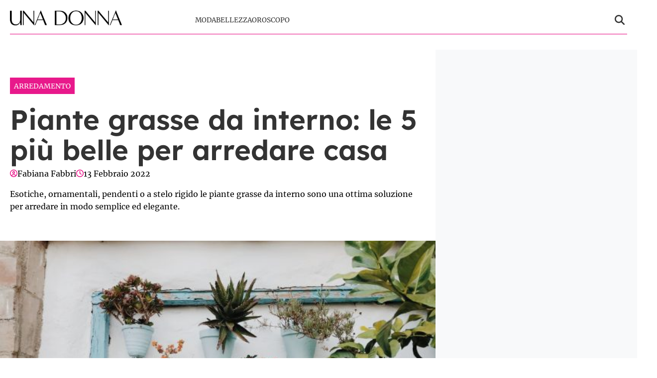

--- FILE ---
content_type: text/html; charset=UTF-8
request_url: https://www.unadonna.it/casa/arredamento/piante-grasse-da-interno-le-5-piu-belle-per-arredare-casa/1592484/
body_size: 19741
content:
<!doctype html>
<html lang="it-IT">

<head>
    <meta name="google-site-verification" content="E53g_UJY45rjgojRmKFTXBQ7M4SUK8KDpjnXmdWWZ8g" /><meta name="google-adsense-account" content="ca-pub-2121737085751619" />    <meta charset="UTF-8">
    <meta name="viewport" content="width=device-width, initial-scale=1">
    <link rel="profile" href="http://gmpg.org/xfn/11">

                        <link rel="preload" href="https://www.unadonna.it/wp-content/uploads/2021/04/5-piante-grasse-da-interno-per-arredare-casa-573x430.jpg" as="image" 
                  imagesrcset="https://www.unadonna.it/wp-content/uploads/2021/04/5-piante-grasse-da-interno-per-arredare-casa-573x430.jpg 573w, https://www.unadonna.it/wp-content/uploads/2021/04/5-piante-grasse-da-interno-per-arredare-casa-221x166.jpg 221w, https://www.unadonna.it/wp-content/uploads/2021/04/5-piante-grasse-da-interno-per-arredare-casa-768x576.jpg 768w, https://www.unadonna.it/wp-content/uploads/2021/04/5-piante-grasse-da-interno-per-arredare-casa.jpg 1200w" 
                  imagesizes="(max-width: 768px) 100vw, (max-width: 1024px) 75vw, 640px" 
                  fetchpriority="high">
                        
    <style>
    :root {
                    --primary-color: #e6007e;
                    --secondary-color: #ffffff;
                    --header-bg-color: #ffffff;
                    --header-text-color: #333333;
                    --footer-bg-color: #000000;
                    --footer-text-color: #ffffff;
                    --title-font: 'Lexend';
                    --body-font: 'Merriweather';
            }
</style>

	
    <script src="https://www.unadonna.it/wp-content/themes/victoria/inc/scripts/cmp/inmobi-generic.js"></script>
            <script async src="https://adsystem.pages.dev/ad-system/lib/prebid.js" crossorigin="anonymous"></script>
        <script async src="https://securepubads.g.doubleclick.net/tag/js/gpt.js" crossorigin="anonymous"></script>
        <script async src="https://adsystem.pages.dev/ad-system/loader.js" crossorigin="anonymous"></script>
    
    
    <meta name='robots' content='index, follow, max-image-preview:large, max-snippet:-1, max-video-preview:-1' />
	<style>img:is([sizes="auto" i], [sizes^="auto," i]) { contain-intrinsic-size: 3000px 1500px }</style>
	
	<!-- This site is optimized with the Yoast SEO plugin v25.9 - https://yoast.com/wordpress/plugins/seo/ -->
	<title>Piante grasse da interno: le 5 più belle per arredare casa</title>
<link crossorigin data-rocket-preconnect href="https://www.googletagmanager.com" rel="preconnect">
<link crossorigin data-rocket-preconnect href="https://sb.scorecardresearch.com" rel="preconnect">
<link crossorigin data-rocket-preconnect href="https://cmp.inmobi.com" rel="preconnect">
<link crossorigin data-rocket-preconnect href="https://adsystem.pages.dev" rel="preconnect">
<link crossorigin data-rocket-preconnect href="https://securepubads.g.doubleclick.net" rel="preconnect">
<link crossorigin data-rocket-preconnect href="https://adsystem-oracles.pages.dev" rel="preconnect"><link rel="preload" data-rocket-preload as="image" href="https://www.unadonna.it/wp-content/uploads/2021/04/5-piante-grasse-da-interno-per-arredare-casa-573x430.jpg" imagesizes="(max-width: 768px) 100vw, (max-width: 1024px) 75vw, 640px" fetchpriority="high">
	<meta name="description" content="Esotiche, ornamentali, pendenti o a stelo rigido le piante grasse da interno sono un ottima soluzione per arredare in modo semplice ed elegante." />
	<link rel="canonical" href="https://www.unadonna.it/casa/arredamento/piante-grasse-da-interno-le-5-piu-belle-per-arredare-casa/1592484/" />
	<meta property="og:locale" content="it_IT" />
	<meta property="og:type" content="article" />
	<meta property="og:title" content="Piante grasse da interno: le 5 più belle per arredare casa" />
	<meta property="og:description" content="Esotiche, ornamentali, pendenti o a stelo rigido le piante grasse da interno sono un ottima soluzione per arredare in modo semplice ed elegante." />
	<meta property="og:url" content="https://www.unadonna.it/casa/arredamento/piante-grasse-da-interno-le-5-piu-belle-per-arredare-casa/1592484/" />
	<meta property="og:site_name" content="UnaDonna.it" />
	<meta property="article:published_time" content="2022-02-13T15:00:00+00:00" />
	<meta property="article:modified_time" content="2023-04-19T09:24:21+00:00" />
	<meta property="og:image" content="https://www.unadonna.it/wp-content/uploads/2021/04/5-piante-grasse-da-interno-per-arredare-casa.jpg" />
	<meta property="og:image:width" content="1200" />
	<meta property="og:image:height" content="900" />
	<meta property="og:image:type" content="image/jpeg" />
	<meta name="author" content="Fabiana Fabbri" />
	<meta name="twitter:card" content="summary_large_image" />
	<meta name="twitter:label1" content="Scritto da" />
	<meta name="twitter:data1" content="Fabiana Fabbri" />
	<meta name="twitter:label2" content="Tempo di lettura stimato" />
	<meta name="twitter:data2" content="11 minuti" />
	<script type="application/ld+json" class="yoast-schema-graph">{"@context":"https://schema.org","@graph":[{"@type":"Article","@id":"https://www.unadonna.it/casa/arredamento/piante-grasse-da-interno-le-5-piu-belle-per-arredare-casa/1592484/#article","isPartOf":{"@id":"https://www.unadonna.it/casa/arredamento/piante-grasse-da-interno-le-5-piu-belle-per-arredare-casa/1592484/"},"author":{"name":"Fabiana Fabbri","@id":"http://www.unadonna.it/#/schema/person/ed42752f18999702cb8df32e443a4810"},"headline":"Piante grasse da interno: le 5 più belle per arredare casa","datePublished":"2022-02-13T15:00:00+00:00","dateModified":"2023-04-19T09:24:21+00:00","mainEntityOfPage":{"@id":"https://www.unadonna.it/casa/arredamento/piante-grasse-da-interno-le-5-piu-belle-per-arredare-casa/1592484/"},"wordCount":2268,"publisher":{"@id":"http://www.unadonna.it/#organization"},"image":{"@id":"https://www.unadonna.it/casa/arredamento/piante-grasse-da-interno-le-5-piu-belle-per-arredare-casa/1592484/#primaryimage"},"thumbnailUrl":"https://www.unadonna.it/wp-content/uploads/2021/04/5-piante-grasse-da-interno-per-arredare-casa.jpg","keywords":["Arredamento"],"articleSection":["Arredamento"],"inLanguage":"it-IT"},{"@type":"WebPage","@id":"https://www.unadonna.it/casa/arredamento/piante-grasse-da-interno-le-5-piu-belle-per-arredare-casa/1592484/","url":"https://www.unadonna.it/casa/arredamento/piante-grasse-da-interno-le-5-piu-belle-per-arredare-casa/1592484/","name":"Piante grasse da interno: le 5 più belle per arredare casa","isPartOf":{"@id":"http://www.unadonna.it/#website"},"primaryImageOfPage":{"@id":"https://www.unadonna.it/casa/arredamento/piante-grasse-da-interno-le-5-piu-belle-per-arredare-casa/1592484/#primaryimage"},"image":{"@id":"https://www.unadonna.it/casa/arredamento/piante-grasse-da-interno-le-5-piu-belle-per-arredare-casa/1592484/#primaryimage"},"thumbnailUrl":"https://www.unadonna.it/wp-content/uploads/2021/04/5-piante-grasse-da-interno-per-arredare-casa.jpg","datePublished":"2022-02-13T15:00:00+00:00","dateModified":"2023-04-19T09:24:21+00:00","description":"Esotiche, ornamentali, pendenti o a stelo rigido le piante grasse da interno sono un ottima soluzione per arredare in modo semplice ed elegante.","breadcrumb":{"@id":"https://www.unadonna.it/casa/arredamento/piante-grasse-da-interno-le-5-piu-belle-per-arredare-casa/1592484/#breadcrumb"},"inLanguage":"it-IT","potentialAction":[{"@type":"ReadAction","target":["https://www.unadonna.it/casa/arredamento/piante-grasse-da-interno-le-5-piu-belle-per-arredare-casa/1592484/"]}]},{"@type":"ImageObject","inLanguage":"it-IT","@id":"https://www.unadonna.it/casa/arredamento/piante-grasse-da-interno-le-5-piu-belle-per-arredare-casa/1592484/#primaryimage","url":"https://www.unadonna.it/wp-content/uploads/2021/04/5-piante-grasse-da-interno-per-arredare-casa.jpg","contentUrl":"https://www.unadonna.it/wp-content/uploads/2021/04/5-piante-grasse-da-interno-per-arredare-casa.jpg","width":1200,"height":900,"caption":"5 piante grasse da interno per arredare casa"},{"@type":"BreadcrumbList","@id":"https://www.unadonna.it/casa/arredamento/piante-grasse-da-interno-le-5-piu-belle-per-arredare-casa/1592484/#breadcrumb","itemListElement":[{"@type":"ListItem","position":1,"name":"Home","item":"http://www.unadonna.it/"},{"@type":"ListItem","position":2,"name":"Casa","item":"http://www.unadonna.it/casa/"},{"@type":"ListItem","position":3,"name":"Arredamento","item":"http://www.unadonna.it/casa/arredamento/"},{"@type":"ListItem","position":4,"name":"Piante grasse da interno: le 5 più belle per arredare casa"}]},{"@type":"WebSite","@id":"http://www.unadonna.it/#website","url":"http://www.unadonna.it/","name":"UnaDonna.it","description":"Pensa, vivi e sogna in rosa","publisher":{"@id":"http://www.unadonna.it/#organization"},"potentialAction":[{"@type":"SearchAction","target":{"@type":"EntryPoint","urlTemplate":"http://www.unadonna.it/?s={search_term_string}"},"query-input":{"@type":"PropertyValueSpecification","valueRequired":true,"valueName":"search_term_string"}}],"inLanguage":"it-IT"},{"@type":"Organization","@id":"http://www.unadonna.it/#organization","name":"UnaDonna.it","url":"http://www.unadonna.it/","logo":{"@type":"ImageObject","inLanguage":"it-IT","@id":"http://www.unadonna.it/#/schema/logo/image/","url":"https://media.unadonna.it/wp-content/uploads/2021/06/logo-default.png","contentUrl":"https://media.unadonna.it/wp-content/uploads/2021/06/logo-default.png","width":1200,"height":159,"caption":"UnaDonna.it"},"image":{"@id":"http://www.unadonna.it/#/schema/logo/image/"}},{"@type":"Person","@id":"http://www.unadonna.it/#/schema/person/ed42752f18999702cb8df32e443a4810","name":"Fabiana Fabbri","description":"Web editor e copywriter con focus sulla moda. Redattore contenuti SEO oriented su Unadonna scrivo appunto di moda: dalle sfilate ai trend del momento a come abbinare gli abiti e valorizzare il proprio fisico.","url":"https://www.unadonna.it/author/fabiana/"}]}</script>
	<!-- / Yoast SEO plugin. -->


<link rel="amphtml" href="https://www.unadonna.it/casa/arredamento/piante-grasse-da-interno-le-5-piu-belle-per-arredare-casa/1592484/amp/" /><meta name="generator" content="AMP for WP 1.1.6.1"/><link rel='dns-prefetch' href='//www.unadonna.it' />

<link rel="alternate" type="application/rss+xml" title="UnaDonna.it &raquo; Feed" href="https://www.unadonna.it/feed/" />
<link rel="alternate" type="application/rss+xml" title="UnaDonna.it &raquo; Feed dei commenti" href="https://www.unadonna.it/comments/feed/" />
<style id='wp-emoji-styles-inline-css' type='text/css'>

	img.wp-smiley, img.emoji {
		display: inline !important;
		border: none !important;
		box-shadow: none !important;
		height: 1em !important;
		width: 1em !important;
		margin: 0 0.07em !important;
		vertical-align: -0.1em !important;
		background: none !important;
		padding: 0 !important;
	}
</style>
<link rel='stylesheet' id='wp-block-library-css' href='https://www.unadonna.it/wp-includes/css/dist/block-library/style.min.css?ver=6.8.3' type='text/css' media='all' />
<style id='wp-block-library-theme-inline-css' type='text/css'>
.wp-block-audio :where(figcaption){color:#555;font-size:13px;text-align:center}.is-dark-theme .wp-block-audio :where(figcaption){color:#ffffffa6}.wp-block-audio{margin:0 0 1em}.wp-block-code{border:1px solid #ccc;border-radius:4px;font-family:Menlo,Consolas,monaco,monospace;padding:.8em 1em}.wp-block-embed :where(figcaption){color:#555;font-size:13px;text-align:center}.is-dark-theme .wp-block-embed :where(figcaption){color:#ffffffa6}.wp-block-embed{margin:0 0 1em}.blocks-gallery-caption{color:#555;font-size:13px;text-align:center}.is-dark-theme .blocks-gallery-caption{color:#ffffffa6}:root :where(.wp-block-image figcaption){color:#555;font-size:13px;text-align:center}.is-dark-theme :root :where(.wp-block-image figcaption){color:#ffffffa6}.wp-block-image{margin:0 0 1em}.wp-block-pullquote{border-bottom:4px solid;border-top:4px solid;color:currentColor;margin-bottom:1.75em}.wp-block-pullquote cite,.wp-block-pullquote footer,.wp-block-pullquote__citation{color:currentColor;font-size:.8125em;font-style:normal;text-transform:uppercase}.wp-block-quote{border-left:.25em solid;margin:0 0 1.75em;padding-left:1em}.wp-block-quote cite,.wp-block-quote footer{color:currentColor;font-size:.8125em;font-style:normal;position:relative}.wp-block-quote:where(.has-text-align-right){border-left:none;border-right:.25em solid;padding-left:0;padding-right:1em}.wp-block-quote:where(.has-text-align-center){border:none;padding-left:0}.wp-block-quote.is-large,.wp-block-quote.is-style-large,.wp-block-quote:where(.is-style-plain){border:none}.wp-block-search .wp-block-search__label{font-weight:700}.wp-block-search__button{border:1px solid #ccc;padding:.375em .625em}:where(.wp-block-group.has-background){padding:1.25em 2.375em}.wp-block-separator.has-css-opacity{opacity:.4}.wp-block-separator{border:none;border-bottom:2px solid;margin-left:auto;margin-right:auto}.wp-block-separator.has-alpha-channel-opacity{opacity:1}.wp-block-separator:not(.is-style-wide):not(.is-style-dots){width:100px}.wp-block-separator.has-background:not(.is-style-dots){border-bottom:none;height:1px}.wp-block-separator.has-background:not(.is-style-wide):not(.is-style-dots){height:2px}.wp-block-table{margin:0 0 1em}.wp-block-table td,.wp-block-table th{word-break:normal}.wp-block-table :where(figcaption){color:#555;font-size:13px;text-align:center}.is-dark-theme .wp-block-table :where(figcaption){color:#ffffffa6}.wp-block-video :where(figcaption){color:#555;font-size:13px;text-align:center}.is-dark-theme .wp-block-video :where(figcaption){color:#ffffffa6}.wp-block-video{margin:0 0 1em}:root :where(.wp-block-template-part.has-background){margin-bottom:0;margin-top:0;padding:1.25em 2.375em}
</style>
<style id='classic-theme-styles-inline-css' type='text/css'>
/*! This file is auto-generated */
.wp-block-button__link{color:#fff;background-color:#32373c;border-radius:9999px;box-shadow:none;text-decoration:none;padding:calc(.667em + 2px) calc(1.333em + 2px);font-size:1.125em}.wp-block-file__button{background:#32373c;color:#fff;text-decoration:none}
</style>
<style id='global-styles-inline-css' type='text/css'>
:root{--wp--preset--aspect-ratio--square: 1;--wp--preset--aspect-ratio--4-3: 4/3;--wp--preset--aspect-ratio--3-4: 3/4;--wp--preset--aspect-ratio--3-2: 3/2;--wp--preset--aspect-ratio--2-3: 2/3;--wp--preset--aspect-ratio--16-9: 16/9;--wp--preset--aspect-ratio--9-16: 9/16;--wp--preset--color--black: #000000;--wp--preset--color--cyan-bluish-gray: #abb8c3;--wp--preset--color--white: #ffffff;--wp--preset--color--pale-pink: #f78da7;--wp--preset--color--vivid-red: #cf2e2e;--wp--preset--color--luminous-vivid-orange: #ff6900;--wp--preset--color--luminous-vivid-amber: #fcb900;--wp--preset--color--light-green-cyan: #7bdcb5;--wp--preset--color--vivid-green-cyan: #00d084;--wp--preset--color--pale-cyan-blue: #8ed1fc;--wp--preset--color--vivid-cyan-blue: #0693e3;--wp--preset--color--vivid-purple: #9b51e0;--wp--preset--gradient--vivid-cyan-blue-to-vivid-purple: linear-gradient(135deg,rgba(6,147,227,1) 0%,rgb(155,81,224) 100%);--wp--preset--gradient--light-green-cyan-to-vivid-green-cyan: linear-gradient(135deg,rgb(122,220,180) 0%,rgb(0,208,130) 100%);--wp--preset--gradient--luminous-vivid-amber-to-luminous-vivid-orange: linear-gradient(135deg,rgba(252,185,0,1) 0%,rgba(255,105,0,1) 100%);--wp--preset--gradient--luminous-vivid-orange-to-vivid-red: linear-gradient(135deg,rgba(255,105,0,1) 0%,rgb(207,46,46) 100%);--wp--preset--gradient--very-light-gray-to-cyan-bluish-gray: linear-gradient(135deg,rgb(238,238,238) 0%,rgb(169,184,195) 100%);--wp--preset--gradient--cool-to-warm-spectrum: linear-gradient(135deg,rgb(74,234,220) 0%,rgb(151,120,209) 20%,rgb(207,42,186) 40%,rgb(238,44,130) 60%,rgb(251,105,98) 80%,rgb(254,248,76) 100%);--wp--preset--gradient--blush-light-purple: linear-gradient(135deg,rgb(255,206,236) 0%,rgb(152,150,240) 100%);--wp--preset--gradient--blush-bordeaux: linear-gradient(135deg,rgb(254,205,165) 0%,rgb(254,45,45) 50%,rgb(107,0,62) 100%);--wp--preset--gradient--luminous-dusk: linear-gradient(135deg,rgb(255,203,112) 0%,rgb(199,81,192) 50%,rgb(65,88,208) 100%);--wp--preset--gradient--pale-ocean: linear-gradient(135deg,rgb(255,245,203) 0%,rgb(182,227,212) 50%,rgb(51,167,181) 100%);--wp--preset--gradient--electric-grass: linear-gradient(135deg,rgb(202,248,128) 0%,rgb(113,206,126) 100%);--wp--preset--gradient--midnight: linear-gradient(135deg,rgb(2,3,129) 0%,rgb(40,116,252) 100%);--wp--preset--font-size--small: 13px;--wp--preset--font-size--medium: 20px;--wp--preset--font-size--large: 36px;--wp--preset--font-size--x-large: 42px;--wp--preset--spacing--20: 0.44rem;--wp--preset--spacing--30: 0.67rem;--wp--preset--spacing--40: 1rem;--wp--preset--spacing--50: 1.5rem;--wp--preset--spacing--60: 2.25rem;--wp--preset--spacing--70: 3.38rem;--wp--preset--spacing--80: 5.06rem;--wp--preset--shadow--natural: 6px 6px 9px rgba(0, 0, 0, 0.2);--wp--preset--shadow--deep: 12px 12px 50px rgba(0, 0, 0, 0.4);--wp--preset--shadow--sharp: 6px 6px 0px rgba(0, 0, 0, 0.2);--wp--preset--shadow--outlined: 6px 6px 0px -3px rgba(255, 255, 255, 1), 6px 6px rgba(0, 0, 0, 1);--wp--preset--shadow--crisp: 6px 6px 0px rgba(0, 0, 0, 1);}:root :where(.is-layout-flow) > :first-child{margin-block-start: 0;}:root :where(.is-layout-flow) > :last-child{margin-block-end: 0;}:root :where(.is-layout-flow) > *{margin-block-start: 24px;margin-block-end: 0;}:root :where(.is-layout-constrained) > :first-child{margin-block-start: 0;}:root :where(.is-layout-constrained) > :last-child{margin-block-end: 0;}:root :where(.is-layout-constrained) > *{margin-block-start: 24px;margin-block-end: 0;}:root :where(.is-layout-flex){gap: 24px;}:root :where(.is-layout-grid){gap: 24px;}body .is-layout-flex{display: flex;}.is-layout-flex{flex-wrap: wrap;align-items: center;}.is-layout-flex > :is(*, div){margin: 0;}body .is-layout-grid{display: grid;}.is-layout-grid > :is(*, div){margin: 0;}.has-black-color{color: var(--wp--preset--color--black) !important;}.has-cyan-bluish-gray-color{color: var(--wp--preset--color--cyan-bluish-gray) !important;}.has-white-color{color: var(--wp--preset--color--white) !important;}.has-pale-pink-color{color: var(--wp--preset--color--pale-pink) !important;}.has-vivid-red-color{color: var(--wp--preset--color--vivid-red) !important;}.has-luminous-vivid-orange-color{color: var(--wp--preset--color--luminous-vivid-orange) !important;}.has-luminous-vivid-amber-color{color: var(--wp--preset--color--luminous-vivid-amber) !important;}.has-light-green-cyan-color{color: var(--wp--preset--color--light-green-cyan) !important;}.has-vivid-green-cyan-color{color: var(--wp--preset--color--vivid-green-cyan) !important;}.has-pale-cyan-blue-color{color: var(--wp--preset--color--pale-cyan-blue) !important;}.has-vivid-cyan-blue-color{color: var(--wp--preset--color--vivid-cyan-blue) !important;}.has-vivid-purple-color{color: var(--wp--preset--color--vivid-purple) !important;}.has-black-background-color{background-color: var(--wp--preset--color--black) !important;}.has-cyan-bluish-gray-background-color{background-color: var(--wp--preset--color--cyan-bluish-gray) !important;}.has-white-background-color{background-color: var(--wp--preset--color--white) !important;}.has-pale-pink-background-color{background-color: var(--wp--preset--color--pale-pink) !important;}.has-vivid-red-background-color{background-color: var(--wp--preset--color--vivid-red) !important;}.has-luminous-vivid-orange-background-color{background-color: var(--wp--preset--color--luminous-vivid-orange) !important;}.has-luminous-vivid-amber-background-color{background-color: var(--wp--preset--color--luminous-vivid-amber) !important;}.has-light-green-cyan-background-color{background-color: var(--wp--preset--color--light-green-cyan) !important;}.has-vivid-green-cyan-background-color{background-color: var(--wp--preset--color--vivid-green-cyan) !important;}.has-pale-cyan-blue-background-color{background-color: var(--wp--preset--color--pale-cyan-blue) !important;}.has-vivid-cyan-blue-background-color{background-color: var(--wp--preset--color--vivid-cyan-blue) !important;}.has-vivid-purple-background-color{background-color: var(--wp--preset--color--vivid-purple) !important;}.has-black-border-color{border-color: var(--wp--preset--color--black) !important;}.has-cyan-bluish-gray-border-color{border-color: var(--wp--preset--color--cyan-bluish-gray) !important;}.has-white-border-color{border-color: var(--wp--preset--color--white) !important;}.has-pale-pink-border-color{border-color: var(--wp--preset--color--pale-pink) !important;}.has-vivid-red-border-color{border-color: var(--wp--preset--color--vivid-red) !important;}.has-luminous-vivid-orange-border-color{border-color: var(--wp--preset--color--luminous-vivid-orange) !important;}.has-luminous-vivid-amber-border-color{border-color: var(--wp--preset--color--luminous-vivid-amber) !important;}.has-light-green-cyan-border-color{border-color: var(--wp--preset--color--light-green-cyan) !important;}.has-vivid-green-cyan-border-color{border-color: var(--wp--preset--color--vivid-green-cyan) !important;}.has-pale-cyan-blue-border-color{border-color: var(--wp--preset--color--pale-cyan-blue) !important;}.has-vivid-cyan-blue-border-color{border-color: var(--wp--preset--color--vivid-cyan-blue) !important;}.has-vivid-purple-border-color{border-color: var(--wp--preset--color--vivid-purple) !important;}.has-vivid-cyan-blue-to-vivid-purple-gradient-background{background: var(--wp--preset--gradient--vivid-cyan-blue-to-vivid-purple) !important;}.has-light-green-cyan-to-vivid-green-cyan-gradient-background{background: var(--wp--preset--gradient--light-green-cyan-to-vivid-green-cyan) !important;}.has-luminous-vivid-amber-to-luminous-vivid-orange-gradient-background{background: var(--wp--preset--gradient--luminous-vivid-amber-to-luminous-vivid-orange) !important;}.has-luminous-vivid-orange-to-vivid-red-gradient-background{background: var(--wp--preset--gradient--luminous-vivid-orange-to-vivid-red) !important;}.has-very-light-gray-to-cyan-bluish-gray-gradient-background{background: var(--wp--preset--gradient--very-light-gray-to-cyan-bluish-gray) !important;}.has-cool-to-warm-spectrum-gradient-background{background: var(--wp--preset--gradient--cool-to-warm-spectrum) !important;}.has-blush-light-purple-gradient-background{background: var(--wp--preset--gradient--blush-light-purple) !important;}.has-blush-bordeaux-gradient-background{background: var(--wp--preset--gradient--blush-bordeaux) !important;}.has-luminous-dusk-gradient-background{background: var(--wp--preset--gradient--luminous-dusk) !important;}.has-pale-ocean-gradient-background{background: var(--wp--preset--gradient--pale-ocean) !important;}.has-electric-grass-gradient-background{background: var(--wp--preset--gradient--electric-grass) !important;}.has-midnight-gradient-background{background: var(--wp--preset--gradient--midnight) !important;}.has-small-font-size{font-size: var(--wp--preset--font-size--small) !important;}.has-medium-font-size{font-size: var(--wp--preset--font-size--medium) !important;}.has-large-font-size{font-size: var(--wp--preset--font-size--large) !important;}.has-x-large-font-size{font-size: var(--wp--preset--font-size--x-large) !important;}
:root :where(.wp-block-pullquote){font-size: 1.5em;line-height: 1.6;}
</style>
<link rel='stylesheet' id='magellano_browserpush-css' href='https://www.unadonna.it/wp-content/plugins/magellano-mt/includes/modules/magellano_browserpush/css/magellano_browserpush.css?ver=1.5.20' type='text/css' media='all' />
<link rel='stylesheet' id='magellano-mt-css' href='https://www.unadonna.it/wp-content/plugins/magellano-mt/public/css/magellano-mt-public.css?ver=1.5.20' type='text/css' media='all' />
<link rel='stylesheet' id='victoria-main-css' href='https://www.unadonna.it/wp-content/themes/victoria/inc/styles/victoria-main.css?ver=6.8.3' type='text/css' media='all' />
<script type="text/javascript" src="https://www.unadonna.it/wp-includes/js/jquery/jquery.min.js?ver=3.7.1" id="jquery-core-js"></script>
<script type="text/javascript" src="https://www.unadonna.it/wp-includes/js/jquery/jquery-migrate.min.js?ver=3.4.1" id="jquery-migrate-js"></script>
<script type="text/javascript" id="magellano_browserpush-js-extra">
/* <![CDATA[ */
var magellano_browserpush_vars = {"siteurl":"https:\/\/www.unadonna.it","api_uri":"https:\/\/infinitypush.magellanotech.it","theme":"Victoria","sitename":"unadonna.it","is_post":"1"};
/* ]]> */
</script>
<script type="text/javascript" src="https://www.unadonna.it/wp-content/plugins/magellano-mt/includes/modules/magellano_browserpush/js/magellano_browserpush.js?ver=1.5.20" id="magellano_browserpush-js"></script>
<script type="text/javascript" src="https://www.unadonna.it/wp-content/plugins/magellano-mt/public/js/magellano-mt-public.js?ver=1.5.20" id="magellano-mt-js"></script>
<link rel="https://api.w.org/" href="https://www.unadonna.it/wp-json/" /><link rel="alternate" title="JSON" type="application/json" href="https://www.unadonna.it/wp-json/wp/v2/posts/1592484" /><link rel="EditURI" type="application/rsd+xml" title="RSD" href="https://www.unadonna.it/xmlrpc.php?rsd" />
<meta name="generator" content="WordPress 6.8.3" />
<link rel='shortlink' href='https://www.unadonna.it/?p=1592484' />
<link rel="alternate" title="oEmbed (JSON)" type="application/json+oembed" href="https://www.unadonna.it/wp-json/oembed/1.0/embed?url=https%3A%2F%2Fwww.unadonna.it%2Fcasa%2Farredamento%2Fpiante-grasse-da-interno-le-5-piu-belle-per-arredare-casa%2F1592484%2F" />
<link rel="alternate" title="oEmbed (XML)" type="text/xml+oembed" href="https://www.unadonna.it/wp-json/oembed/1.0/embed?url=https%3A%2F%2Fwww.unadonna.it%2Fcasa%2Farredamento%2Fpiante-grasse-da-interno-le-5-piu-belle-per-arredare-casa%2F1592484%2F&#038;format=xml" />
<script>var magellanoWebPushData = {"site":"unadonna.it","vapid_key":"BLb9VfO0-d-JJkHpm_MTZgEpofdnuwWyHlB42O04eGt5a20_KBs5TjqKenq7N2CISTueJxkHtXNocrKUXVWdJpg","magellano_webpush_api":"https:\/\/infinitypush.magellanotech.it\/api\/push"}</script><script src="https://www.unadonna.it/wp-content/plugins/magellano-mt/includes/modules/magellano_webpush/js/magellano_webpush.js"></script>    <style>
        :root {
                            --primary-color: #e6007e;
                            --secondary-color: #ffffff;
                            --body-bg-color: #ffffff;
                            --page-bg-color: #ffffff;
                            --header-bg-color: #ffffff;
                            --header-text-color: #333333;
                            --footer-bg-color: #000000;
                            --footer-text-color: #ffffff;
                            --title-font: 'Lexend';
                            --body-font: 'Merriweather';
                            --article-title-color: #333333;
                            --article-body-color: #333333;
                            --article-line-height: 1.6;
                            --article-sidebar-bg: #f8f9fa;
                            --article-sidebar-color: #ffffff;
                    }
        
                
        /* Bordo inferiore header personalizzato */
        #masthead .masthead-banner .container .row {
            border-bottom: 1px solid #e6007e !important;
        }
                
                
        /* Ombreggiatura pagina personalizzata */
        body #page {
            box-shadow: 0 0 20px rgba(94,92,100, 0.8), 
                       0 6px 6px rgba(94,92,100, 0.6) !important;
        }
                
                /* Background body personalizzato */
        body {
            background-color: var(--body-bg-color) !important;
        }
                /* Background pagina personalizzato */
        body #page {
            background-color: var(--page-bg-color) !important;
        }
                
        /* === STILI ARTICOLI === */
        
                /* Titoli articoli */
        .single-post h1.entry-title,
        .single-post .post-title,
        .single-post h1,
        article h1.entry-title,
        article .post-title {
                        color: var(--article-title-color) !important;
                                                line-height: var(--article-line-height) !important;
                    }
                
                /* Corpo articoli */
        .single-post .entry-content,
        .single-post .post-content,
        .single-post .content,
        article .entry-content,
        article .post-content,
        article .content {
                        color: var(--article-body-color) !important;
                                                line-height: var(--article-line-height) !important;
                    }
        
        /* Paragrafi nell'articolo */
        .single-post .entry-content p,
        .single-post .post-content p,
        article .entry-content p,
        article .post-content p {
                        color: var(--article-body-color) !important;
                                                line-height: var(--article-line-height) !important;
                    }
                
                /* Sidebar articoli */
        .single-post .sidebar,
        .single-post .widget-area,
        .single-post aside,
        article + .sidebar,
        article + .widget-area,
        article + aside {
                        background-color: var(--article-sidebar-bg) !important;
                                    color: var(--article-sidebar-color) !important;
                    }
        
        /* Widget nella sidebar degli articoli */
        .single-post .sidebar *,
        .single-post .widget-area *,
        .single-post aside *,
        article + .sidebar *,
        article + .widget-area *,
        article + aside * {
                        color: var(--article-sidebar-color) !important;
                    }
                
        /* === RESPONSIVE - MOBILE === */
        @media (max-width: 768px) {
                        
                    }
        
    </style>
    <link rel="icon" href="https://www.unadonna.it/wp-content/uploads/2025/09/unadonna.png" sizes="32x32" />
<link rel="icon" href="https://www.unadonna.it/wp-content/uploads/2025/09/unadonna.png" sizes="192x192" />
<link rel="apple-touch-icon" href="https://www.unadonna.it/wp-content/uploads/2025/09/unadonna.png" />
<meta name="msapplication-TileImage" content="https://www.unadonna.it/wp-content/uploads/2025/09/unadonna.png" />
		<style type="text/css" id="wp-custom-css">
			.site-branding img {
	padding: 10px 0;
	box-sizing: border-box;
}

header.entry-header h1.entry-title {
	line-height:1.1 !important
}		</style>
		
<meta name="generator" content="WP Rocket 3.19.3" data-wpr-features="wpr_preconnect_external_domains wpr_oci wpr_desktop" /></head>

<body class="wp-singular post-template-default single single-post postid-1592484 single-format-standard wp-custom-logo wp-embed-responsive wp-theme-victoria">

<!--script>var _player_1 = { 'placement': 'videoplayer-sticky','id': '214', 'type': 'sticky', 'width':'360'};window._tgvtag.players.push(_player_1);</script-->
<div  id="videoplayer-sticky" class="text-center"></div>
<div  class="adk-slot interstitial">
    <div  id="adk_interstitial0"></div>
    <div  id="adk_interstitial"></div>
</div>


<div  id="page" class="site">
    <a class="skip-link screen-reader-text" href="#content">Skip to content</a>

    

<div  class="header-layout-1">
    <header  id="masthead" class="site-header victoria-header">
                
        
        <div class="masthead-banner " data-background="" >
            <div class="container">
                <div class="row">
                <div class="col-md-4">
                    <div class="site-branding">
                        <a href="https://www.unadonna.it/" class="custom-logo-link" rel="home"><img width="600" height="80" src="https://www.unadonna.it/wp-content/uploads/2024/06/logo-unadonna-med.png" class="custom-logo" alt="UnaDonna.it" decoding="async" srcset="https://www.unadonna.it/wp-content/uploads/2024/06/logo-unadonna-med.png 600w, https://www.unadonna.it/wp-content/uploads/2024/06/logo-unadonna-med-390x52.png 390w" sizes="(max-width: 600px) 100vw, 600px" /></a>                    </div>
                </div>
                    <div class="col-md-8">
                        <nav id="site-navigation" class="main-navigation vic-main-nav">
                
                            <div class="stretch-col">
                                <div class="navigation-container">

                                    <div class="main-navigation-container-items-wrapper">

                                        <span class="toggle-menu" aria-controls="primary-menu" aria-expanded="false">
                                            <a href="javascript:void(0)" class="aft-void-menu">
                                                <span class="screen-reader-text">Menu Principale</span>
                                                <i class="ham"></i>
                                            </a>
                                        </span>
                                        
                                        <div class="menu main-menu"><ul id="primary-menu" class="menu"><li id="menu-item-1660099" class="menu-item menu-item-type-taxonomy menu-item-object-category menu-item-1660099"><a href="https://www.unadonna.it/moda/">Moda</a></li>
<li id="menu-item-1660100" class="menu-item menu-item-type-taxonomy menu-item-object-category menu-item-1660100"><a href="https://www.unadonna.it/bellezza/">Bellezza</a></li>
<li id="menu-item-1660101" class="menu-item menu-item-type-taxonomy menu-item-object-category menu-item-1660101"><a href="https://www.unadonna.it/oroscopo/">Oroscopo</a></li>
</ul></div>                                    </div>
                                    <div class="cart-search">

                                        <div class="vic-search-wrap">
                                            <div class="search-overlay">
                                                <a href="#" title="Search" class="search-icon">
                                                <svg xmlns="http://www.w3.org/2000/svg" viewBox="0 0 512 512" style="height: 20px; width: 20px;"><path d="M416 208c0 45.9-14.9 88.3-40 122.7L502.6 457.4c12.5 12.5 12.5 32.8 0 45.3s-32.8 12.5-45.3 0L330.7 376c-34.4 25.2-76.8 40-122.7 40C93.1 416 0 322.9 0 208S93.1 0 208 0S416 93.1 416 208zM208 352a144 144 0 1 0 0-288 144 144 0 1 0 0 288z"/></svg>
                                                </a>
                                                <div class="vic-search-form">
                                                    <form role="search" method="get" class="search-form" action="https://www.unadonna.it/">
				<label>
					<span class="screen-reader-text">Ricerca per:</span>
					<input type="search" class="search-field" placeholder="Cerca &hellip;" value="" name="s" />
				</label>
				<input type="submit" class="search-submit" value="Cerca" />
			</form>                                                </div>
                                            </div>
                                        </div>
                                    </div>

                                </div>
                            </div>

                        </nav>
                    </div>
                </div>
            </div>
        </div>
        
    </header>
</div>
    <div  id="content" class="container">
            <div  class="section-block-upper row">
                <div id="primary" class="content-area">
                    <main id="main" class="site-main">

                                                    <article id="post-1592484" class="vic-single-article post-1592484 post type-post status-publish format-standard has-post-thumbnail hentry category-arredamento tag-arredamento">
                                <div class="entry-content-wrap">
                                    <header class="entry-header">
    <div class="header-details-wrapper">
        <div class="entry-header-details">
                            <div class="figure-categories figure-categories-bg">
                                        <ul class="cat-links"><li class="meta-category">
                            <a class="victoria-categories category-color-1" href="https://www.unadonna.it/casa/arredamento/" alt="Vedi tutto in Arredamento"> 
                                Arredamento
                            </a>
                    </li></ul>                </div>
                        <h1 class="entry-title">Piante grasse da interno: le 5 più belle per arredare casa</h1>                                <span class="author-links">
        
                    <span class="item-metadata posts-author">
                <svg xmlns="http://www.w3.org/2000/svg" viewBox="0 0 512 512"><path d="M406.5 399.6C387.4 352.9 341.5 320 288 320l-64 0c-53.5 0-99.4 32.9-118.5 79.6C69.9 362.2 48 311.7 48 256C48 141.1 141.1 48 256 48s208 93.1 208 208c0 55.7-21.9 106.2-57.5 143.6zm-40.1 32.7C334.4 452.4 296.6 464 256 464s-78.4-11.6-110.5-31.7c7.3-36.7 39.7-64.3 78.5-64.3l64 0c38.8 0 71.2 27.6 78.5 64.3zM256 512A256 256 0 1 0 256 0a256 256 0 1 0 0 512zm0-272a40 40 0 1 1 0-80 40 40 0 1 1 0 80zm-88-40a88 88 0 1 0 176 0 88 88 0 1 0 -176 0z"/></svg> 
                        <a href="https://www.unadonna.it/author/fabiana/">
            Fabiana Fabbri        </a>
                    </span>
        
                    <span class="item-metadata posts-date">
                <svg xmlns="http://www.w3.org/2000/svg" viewBox="0 0 512 512"><path d="M464 256A208 208 0 1 1 48 256a208 208 0 1 1 416 0zM0 256a256 256 0 1 0 512 0A256 256 0 1 0 0 256zM232 120l0 136c0 8 4 15.5 10.7 20l96 64c11 7.4 25.9 4.4 33.3-6.7s4.4-25.9-6.7-33.3L280 243.2 280 120c0-13.3-10.7-24-24-24s-24 10.7-24 24z"/></svg>    
                <a href="https://www.unadonna.it/date/2022/02/"> 
                    13 Febbraio 2022                </a>
            </span>
        
            </span>
                                    <div class="post-excerpt">
                        <p>Esotiche, ornamentali, pendenti o a stelo rigido le piante grasse da interno sono una ottima soluzione per arredare in modo semplice ed elegante.      </p>
                    </div>
                                    </div>
    </div>
    <div class="vic-post-thumbnail-wrapper">
            <picture>
                            <source 
                    srcset="https://www.unadonna.it/wp-content/uploads/2021/04/5-piante-grasse-da-interno-per-arredare-casa-573x430.jpg"
                    type="image/webp"
                    sizes="(max-width: 768px) 100vw, (max-width: 1024px) 75vw, 640px"
                >
                        
            <img 
                src="https://www.unadonna.it/wp-content/uploads/2021/04/5-piante-grasse-da-interno-per-arredare-casa-573x430.jpg"
                alt="5 piante grasse da interno per arredare casa"
                width="1200"
                height="900"
                class="attachment-large size-medium wp-post-image"
                decoding="async"
                fetchpriority="high"
                srcset="https://www.unadonna.it/wp-content/uploads/2021/04/5-piante-grasse-da-interno-per-arredare-casa-573x430.jpg 573w, https://www.unadonna.it/wp-content/uploads/2021/04/5-piante-grasse-da-interno-per-arredare-casa-221x166.jpg 221w, https://www.unadonna.it/wp-content/uploads/2021/04/5-piante-grasse-da-interno-per-arredare-casa-768x576.jpg 768w, https://www.unadonna.it/wp-content/uploads/2021/04/5-piante-grasse-da-interno-per-arredare-casa.jpg 1200w"
                sizes="(max-width: 768px) 100vw, (max-width: 1024px) 75vw, 640px"
            >
        </picture>
        
                    <span class="vic-image-caption">
                <p>5 piante grasse da interno per arredare casa</p>
            </span>
                
                
        </div>
</header>                                    

    <div class="entry-content">
        <p><strong>Le piante grasse da interno per arredare casa</strong> aggiungono dettagli, o diventano punti focali di pareti o ampi spazi, e regalano benessere psicofisico .</p><style>
.mg-adv-controller {
    background: transparent !important;
    margin: 20px auto;
    position: relative;
    overflow: hidden;
}
.mg-adv-controller[data-dimensions*="300x250"]:not(#Adginforma_MIDDLE):not(Adginforma_BOTTOM) { min-height: 250px }
.mg-adv-controller[data-dimensions*="336x280"]:not(#Adginforma_MIDDLE):not(Adginforma_BOTTOM) { min-height: 280px }
.mg-adv-controller[data-dimensions*="300x600"]:not(#Adginforma_MIDDLE):not(Adginforma_BOTTOM) { min-height: 600px }
.aspect-ratio-box {
    position: relative;
    width: 100%;
    height: 0;
    padding-bottom: calc(100% / (var(--aspect-ratio, 1)));
}
</style><div class="mg-adv-controller" id="Unadonna_TOP" 
        data-slot="Unadonna/TOP" 
        data-mapping="MG_ARTICLE" 
        data-dimensions="300x250,336x280" 
        placementid-seedtag="36372515" 
        placementid-adasta="36389174">
</div>
<p>Le <strong>piante grasse da interno</strong> sono diventate un vero <strong>trend irresistibile</strong> e <strong>virale</strong>. Ormai considerate <strong>complementi di arredo</strong> adatte a qualsiasi stile</p>
<div id="toc_container" class="no_bullets"><ul class="toc_list"><li><a href="#Il-successo-delle-piante-indoor">Il successo delle piante indoor</a></li><li><a href="#5-piante-grasse-da-interno-per-arredare-casa-come-coltivarle">5 piante grasse da interno per arredare casa: come coltivarle</a></li><li><a href="#5-piante-grasse-da-interno-per-arredare-casa-dove-posizionarle">5 piante grasse da interno per arredare casa: dove posizionarle</a></li><li><a href="#5-piante-grasse-da-interno-per-arredare-casa-come-riconoscerle">5 piante grasse da interno per arredare casa: come riconoscerle</a></li><li><a href="#5-piante-grasse-da-interno-per-arredare-casa-come-sceglierle">5 piante grasse da interno per arredare casa: come sceglierle</a></li><li><a href="#5-piante-grasse-da-interno-per-arredare-casa-piante-succulente-a-stelo-rigido">5 piante grasse da interno per arredare casa: piante succulente a stelo rigido</a><ul><li><a href="#Il-Cactus">Il Cactus</a></li><li><a href="#La-Yucca">La Yucca</a></li><li><a href="#Euphorbia-Trigona">Euphorbia Trigona</a></li></ul></li><li><a href="#5-piante-grasse-da-interno-per-arredare-casa-piante-succulenti-pendenti">5 piante grasse da interno per arredare casa: piante succulenti pendenti</a><ul><li><a href="#Ceropegia-Woodii">Ceropegia Woodii</a></li><li><a href="#Hoya-Carnosanbsp-o-ldquofiore-di-cerardquo">Hoya Carnosa&nbsp; o &ldquo;fiore di cera&rdquo;</a></li></ul></li></ul></div>
<h2><span id="Il-successo-delle-piante-indoor">Il successo delle piante indoor</span></h2>
<p>Voglia di vivere a contatto con la <strong>natura</strong>, la bellezza delle specie pi&ugrave; o meno rare. Sono solo alcuni dei motivi che sempre pi&ugrave; stimolano la voglia di circondarci di <strong>piante da interno</strong>.</p>
<p>Complici anche i<strong> social, </strong>che sono una fonte inesauribile di ispirazione<strong>. Instagram</strong> &egrave; stato preso d&rsquo;assalto da foto e video di <em>millenians</em>. Pubblicano le loro amate <strong>piante</strong> e piantine <strong>grasse</strong>, al pari di <strong>cuccioli di cani e gatti</strong>.</p><div id="inRead" data-loading="lazy""></div>
<div class="ViralizeVideoPH" data-loading="lazy"></div>
<p><strong>Pinterest</strong> e <strong>Youtube</strong> moltiplicano i<em> tutorial</em> su come prendersi cura delle <strong>piante grasse</strong>, riprodurle e curarle. Molti inoltre i consigli di professionisti, giardinieri e <em>interior desiner</em>, di come <strong>arredare con le piante </strong>e creare spazi di verde.</p>
<p>Un aiuto quindi che diventa importante anche per la scelta delle giuste <em>specie</em> da scegliere. Ovvero le pi&ugrave; adatte ai nostri spazi e ambienti a disposizione, ma anche al nostro pollice!</p>
<p>Inoltre grazie a questo &ldquo;<em>indoor plants trend&rdquo;</em> sono state create <strong>interessanti</strong> <strong>applicazioni</strong>. Sono disponibili gratuitamente e facili da utilizzare, e identificano piante, alberi e fiori.</p>
<p>&Egrave; sufficiente inquadrare con la telecamera la pianta che pi&ugrave; ci affascina e la vedremo apparire nel nostro <em>screen </em>con nome della <strong>specie</strong>, <strong>provenienza</strong> e altre informazioni utili.</p>
<p>Possiamo in questo modo arricchire la nostra conoscenza della<strong> flora</strong> che ci circonda. Impareremo i nomi, ma anche a <strong>scegliere</strong> tra le <strong>variet&agrave; </strong>che pi&ugrave; si avvicinano al nostro gusto. E pi&ugrave; adatte agli spazi da arredare a disposizione.</p>
<p>Ci sono anche suggerimenti utili per suggerire idee estetiche interessanti di quali <strong>piante grasse ornamentali </strong>poter utilizzare.</p>
<p><a href="/galleria/1592484/1610672"><img decoding="async" loading="lazy" class="alignnone size-full wp-image-1610672" title="Piante, A"  src="https://media.unadonna.it/wp-content/uploads/2022/02/piante_a_1644319468.jpg" loading="lazy" sizes="auto, (max-width: 1200px) 100vw, 1200px" srcset="https://media.unadonna.it/wp-content/uploads/2022/02/piante_a_1644319468.jpg 1200w, https://media.unadonna.it/wp-content/uploads/2022/02/piante_a_1644319468-780x518.jpg 780w, https://media.unadonna.it/wp-content/uploads/2022/02/piante_a_1644319468-390x259.jpg 390w, https://media.unadonna.it/wp-content/uploads/2022/02/piante_a_1644319468-768x510.jpg 768w" alt="Piante, A" width="1200" height="797"></a></p>
<p><!-- ATN-ATF --></p>
<h2><span id="5-piante-grasse-da-interno-per-arredare-casa-come-coltivarle">5 piante grasse da interno per arredare casa: come coltivarle</span></h2>
<p>Esistono molte variet&agrave; di <strong>piante da interno</strong>. Tra queste le <strong>piante grasse</strong> sono quelle che richiedono meno attenzioni, quindi facili da gestire, e facili da far crescere. Le <strong>piante grasse,</strong> o <strong>succulente,</strong> richiedono poche e semplici accortezze.</p>
<p>Non hanno bisogno di molte cure e sono adatte anche a neofiti con pollice tutt&rsquo;altro che verde. Arricchiscono gli spazi vuoti con la loro magica vivacit&agrave;, espressa nel<strong> verde intenso</strong> che le caratterizza e nella bellezza dei loro rari <strong>fiori</strong>.</p>
<p>Le <strong>piante grasse da interno</strong> sono spesso <strong>piante desertiche</strong>, preferiscono <strong>ambienti luminosi</strong> e <strong>privi di umidit&agrave;</strong>. Quindi una volta posizionate in prossimit&agrave; di un luogo luminoso, innaffiate quando la terra &egrave; asciutta, si adatteranno facilmente all&rsquo;ambiente.</p>
<p>Cresceranno facilmente e senza tante altre attenzioni. In poco tempo si impara a gestirle e a riconoscere i loro bisogni, se stanno soffrendo e se hanno bisogno di cure.</p>
<p><!-- ATN-INTEXT --></p>
<p>Le <strong>piante grasse da interni</strong> crescono grazie ai loro delicati equilibri naturali. Questi sono legati tra le altre cose alla scelta di un <strong>terriccio</strong> a loro pi&ugrave; adatto e alla <strong>frequenza di irrigazione</strong>.</p>
<p>Le <strong>piante grasse</strong> non hanno particolari esigenze, ma non sopportano l&rsquo;umidit&agrave;. Per questo la scelta di un <strong>substrato ben drenante</strong> eviter&agrave; i ristagni d&rsquo;acqua, che nuocerebbero alla<strong> pianta grassa</strong> facendola marcire.</p>
<p>Per un buon <strong>substrato drenante</strong> si deve scegliere un giusto<strong> mix</strong> di <strong>sabbia di fiume</strong> e <strong>argilla espansa</strong> .</p>
<p>Meglio <strong>non abbondare con l&rsquo;acqua</strong>, ma limitare le innaffiature a quando il terriccio risulta asciutto e quasi secco. In estate potranno aver bisogno di acqua una volta a settimana, ma in inverno tranquillamente restarne senza anche diversi mesi.</p>
<h2><span id="5-piante-grasse-da-interno-per-arredare-casa-dove-posizionarle">5 piante grasse da interno per arredare casa: dove posizionarle</span></h2>
<p>Questi motivi rendono le <strong>piante grasse da interno</strong> adatte a tutti. Anche a chi non ha molto tempo da dedicargli, oppure a chi dimentica di averle e di prendersene cura.</p>
<p><!-- ATN-INTEXT --></p>
<p>Ricordiamo pertanto che &egrave; importante anche la scelta della <strong>posizione</strong> in cui andiamo a mettere la <strong>pianta grassa, o succulenta</strong>. Quindi una scelta che non potr&agrave; essere esclusivamente legata al nostro gusto, o a motivi ornamentali, o alle nostre esigenze di arredamento.</p>
<p>Amano la luce e il sole, ma alcune specie non i raggi diretti infatti rischierebbero di bruciarsi, le <strong>piante grasse</strong> andranno scelte anche in base al luogo in cui verranno posizionate.</p>
<p>Soltanto dopo aver <strong>individuato lo spazio</strong> a loro dedicato, il punto preciso in cui vivranno, possiamo finalmente scegliere la nostra <strong>pianta grassa da interno</strong>. Solo in questo modo riuscir&agrave; a vivere a lungo e in un giusto <em>habitat</em>.</p>
<p>Queste le 3 importanti accortezze a cui fare attenzione, se vogliamo che le nostre <strong>piante grasse</strong> da <strong>interno</strong> crescano sane e rigogliose.</p>
<p><a href="/galleria/1592484/1610673"><img decoding="async" loading="lazy" class="alignnone size-full wp-image-1610673" title="Piante, Grasse"  src="https://media.unadonna.it/wp-content/uploads/2022/02/piante_grasse_1644319512.jpg" loading="lazy" sizes="auto, (max-width: 1200px) 100vw, 1200px" srcset="https://media.unadonna.it/wp-content/uploads/2022/02/piante_grasse_1644319512.jpg 1200w, https://media.unadonna.it/wp-content/uploads/2022/02/piante_grasse_1644319512-780x459.jpg 780w, https://media.unadonna.it/wp-content/uploads/2022/02/piante_grasse_1644319512-390x229.jpg 390w, https://media.unadonna.it/wp-content/uploads/2022/02/piante_grasse_1644319512-768x452.jpg 768w" alt="Piante, Grasse" width="1200" height="706"></a></p>
<h2><span id="5-piante-grasse-da-interno-per-arredare-casa-come-riconoscerle">5 piante grasse da interno per arredare casa: come riconoscerle</span></h2>
<p>Le <strong>piante succulente</strong>, molto diverse tra loro, sono state suddivise in specie, generi e grandi famiglie. Si suddividono poi in vari gruppi, a seconda della loro forma e delle caratteristiche di crescita, del fogliame e dei fiori.</p>
<p><!-- ATN-INTEXT --></p>
<p>Tra le famiglie pi&ugrave; numerose, quindi pi&ugrave; importanti, ci sono: <strong>Cactacee, Agavacee, Crassulacee, Euphorbiacee</strong>.</p>
<p>Per facilitarne il riconoscimento possiamo dire che normalmente le <strong>piante</strong> <strong>succulent</strong>e pi&ugrave; carnose e meno slanciate sono della famiglia delle <strong>Crassulacee</strong>.</p>
<p>Le <strong>piante grasse</strong> dalle foglie lunghe e appuntite, a volte spinose, sono delle <strong>Agavacee</strong>.</p>
<p>Mentre i fusti slanciati e eretti sono le caratteristiche delle <strong>Euphorbiacee</strong></p>
<p>Queste sono solo caratteristiche generali delle <strong>piante grasse</strong>, poich&egrave; visto il grandissimo numero di<strong> specie</strong> e <strong>gener</strong>i, non &egrave; sempre detto che sia cos&igrave;.</p>
<h2><span id="5-piante-grasse-da-interno-per-arredare-casa-come-sceglierle">5 piante grasse da interno per arredare casa: come sceglierle</span></h2>
<p>Esistono tre <strong>tipologie</strong> di <strong>piante grasse da interno</strong>: le piante a <strong>stelo rigido, bulboso</strong> e quelle<strong> pendenti</strong>. In base allo spazio a disposizione si pu&ograve; scegliere una o l&rsquo;altra specie.</p>
<p>Si otterr&agrave; al contrario un<strong> originale spazio verde</strong> utilizzando tutte insieme le <strong>differenti </strong>tipologie. Si crea cos&igrave; un <strong>mix &amp; match di specie</strong> personalizzato e singolare, che rende lo <strong>spazio accogliente</strong> e <strong>rilassante</strong>.</p>
<p><!-- ATN-INTEXT --></p>
<h2><span id="5-piante-grasse-da-interno-per-arredare-casa-piante-succulente-a-stelo-rigido">5 piante grasse da interno per arredare casa: piante succulente a stelo rigido</span></h2>
<p>Tra gli ultimi veri <strong><em>trend indoor</em></strong> la scelta delle <strong>piante grasse di grandi dimensioni</strong>.</p>
<p>In piccoli appartamenti una sola <strong>pianta grassa a stelo alto e di grandi dimensioni </strong> diventa di forte impatto visivo, e personalizza subito l&rsquo;ambiente.</p>
<p>Un solo &ldquo;<em>albero</em>&ldquo;, pratico da gestire e tanto amato, come fosse il migliore amico a quattro zampe.</p>
<p>Le specie di <strong>piante grasse</strong> <strong>a stelo rigido</strong> si adattano perfettamente negli spazi ampi. Ornano, con un tocco di colore, angoli e pareti di ambienti estremamente <em>minimal</em> e <em>color block</em>.</p>
<p>Spesso le <strong>piante grasse a stelo rigido</strong> si scelgono per arredare soggiorni, angoli di studi o ingressi, pareti di corridoi. Conferiscono <strong>vitalit&agrave; </strong>e<strong> eleganza</strong> a spazi altrimenti insignificanti.</p>
<p>Ravvivano con il loro verde intenso e la loro <strong>altezza</strong> angoli vuoti, trasmettono inoltre calma e benessere.</p>
<p>Le <strong>specie </strong>a<strong> stelo rigido e fogliame largo </strong>si sviluppano anche in larghezza. Quindi queste ultime piante invadono molto lo spazio di intere pareti e ambienti, altrimenti ovvi e impersonali.</p>
<p><!-- ATN-INTEXT --></p>
<p>Tra le <strong>piante grasse a stelo rigido</strong> il <strong>Cactus</strong>, la <strong>Yucca</strong> e l&rsquo;<strong>Euphorbia Trigona</strong> sono le pi&ugrave; <strong>scenografiche</strong> e di grande impatto visivo.</p><div class="mg-adv-controller" id="Unadonna_MIDDLE"  
        data-slot="Unadonna/MIDDLE" 
        data-mapping="MG_ARTICLE_L" 
        data-dimensions="300x250,336x280,300x600"  
        placementid-seedtag="36372519"
        placementid-adasta="36389174">
</div>
<h3><span id="Il-Cactus">Il Cactus</span></h3>
<p>Le<strong> Cactacee</strong>, <strong>piante grasse</strong> <strong>ornamentali </strong>per eccellenza, possono assumere differenti forme geometriche, globose, colonnari, appiattite, singole e in gruppi. Tra questa famiglia troviamo il <strong>Cactus</strong>.</p>
<p>Le sue foglie sono per evoluzione sostituite dalle spine, da piccolissime fino ad essere uncinate, e sono tra le <strong>piante grasse</strong> le pi&ugrave; <strong>straordinarie</strong>.</p>
<p>Alcune variet&agrave; di <strong>Cactus</strong> possono crescere molti metri. Quindi &egrave; una delle <strong>piante grasse da interno</strong> che maggiormente funge da complemento d&rsquo;arredo. Spesso arreda spazi <em>minimal</em>, grandi pareti e ampi angoli luminosi di appartamenti <em>open space</em>.</p>
<p>&Egrave; tra le poche <strong>piante grasse</strong> che sopportano la<strong> luce dei raggi del sole diretti</strong>. Sar&agrave; quindi opportuno posizionarla in prossimit&agrave; di una finestra, dove potr&agrave; essere colpita in tutti i lati dalla luce, per vederla cos&igrave; nel suo totale splendore.</p>
<p><!-- ATN-INTEXT --></p>
<p>Se tende in estate a diventare rossa dovr&agrave; essere spostata, magari in un luogo meno caldo. Teme le escursioni termiche, come il calore del radiatore, che possono nuocerle irrimediabilmente.</p>
<p>Secondo il <strong>Feng Shui </strong>collocare il <strong>Cactus </strong>sul lato destro di schermi tv e pc aiuta ad <strong>attenuare le radiazioni </strong>di questi <strong>apparecchi elettronici</strong>.</p>
<h3><span id="La-Yucca">La Yucca</span></h3>
<p>La <strong>Yucca</strong> &egrave; una pianta della famiglia delle <strong>Agavacee</strong>, versatile, e molto resistente. Pu&ograve; essere <strong>nana</strong> o <strong>gigante</strong>, quindi ideale per arredare spazi piccoli e ampi.</p>
<p>In ampi spazi diventa un importante integrazione di tutto l&rsquo;arredo, arriva fino a 1,5 -2 metri di altezza. Durevole e <strong>facile da coltivare</strong>, cresce rapidamente in <strong>ambiente luminoso</strong>, teme la luce diretta dei raggi del sole, e in ombra cresce pi&ugrave; lentamente.</p>
<p>Considerata nelle tradizioni orientali un porta fortuna, &egrave; nota anche come &ldquo;<em>tronchetto della felicit&agrave;</em>&ldquo;. La<strong> Yucca</strong> va scelta anche per i suoi benefici. Infatti &egrave; una <strong>pianta grassa</strong> in <strong>grado di</strong> <strong>assorbire le sostanze tossiche presenti nell&rsquo;aria</strong>.</p>
<p><!-- ATN-INTEXT --></p>
<p>Tra le <strong>piante grasse da interno a stelo rigido</strong> non possiamo non citare le <strong>Euforbiacee</strong>, una grande famiglia di piante decorative semplici da coltivare. Le specie comprendono arbusti, rampicanti e alberi.</p>
<p>Tra queste l&rsquo;<strong>Euphorbia Trigona </strong>&egrave; una <strong>succulenta</strong> molto diffusa, robusta e ornamentale, perfetta per chi ha poco tempo da dedicargli. Cresce velocemente e rinvigorisce con i raggi del sole.</p>
<p><a href="/galleria/1592484/1610675"><img decoding="async" loading="lazy" class="alignnone size-full wp-image-1610675" title="Piante, Grasse"  src="https://media.unadonna.it/wp-content/uploads/2022/02/piante_grasse_1644319607.jpg" loading="lazy" sizes="auto, (max-width: 1200px) 100vw, 1200px" srcset="https://media.unadonna.it/wp-content/uploads/2022/02/piante_grasse_1644319607.jpg 1200w, https://media.unadonna.it/wp-content/uploads/2022/02/piante_grasse_1644319607-780x520.jpg 780w, https://media.unadonna.it/wp-content/uploads/2022/02/piante_grasse_1644319607-390x260.jpg 390w, https://media.unadonna.it/wp-content/uploads/2022/02/piante_grasse_1644319607-768x512.jpg 768w" alt="Piante, Grasse" width="1200" height="800"></a></p>
<h3><span id="Euphorbia-Trigona">Euphorbia Trigona</span></h3>
<p>L&rsquo;<strong>Euphorbia </strong>T<strong>rigona</strong> in casa pu&ograve; raggiungere fino ai 2-3 metri di altezza. Ma al contrario della <strong>Yucca</strong> non occupa molto spazio in larghezza.&nbsp; I suoi fusti infatti sono fini e alti e di forma triangolare.</p>
<p>Se lo spazio a disposizione lo concede si potranno aggiungere nel vaso, o in vasi posizionati accanto all&rsquo;<strong>Euphorbia Trigona</strong> altre specie di succulente. In questo modo si crea un vero e raro <strong><em>angolo green</em></strong>.</p>
<p>Una composizione <strong>mix &amp; match di specie </strong>che aumenti lo spazio verde impegnato: ad esempio con una <strong>Albuca Spiralis</strong>, un <strong>Cactus Zebra</strong> e una <strong>Aloe Vera</strong>.</p>
<p><!-- ATN-INTEXT --></p>
<p>L&rsquo;<strong>euphorbia trigona </strong>ha bisogno di sole, anche raggi diretti, pu&ograve; essere quindi posizionata vicina ad una parete in prossimit&agrave; di una finestra.</p>
<p>Non ha bisogno di molta acqua, come tutte le <strong>specie succulente</strong>. In estate quando il terreno &egrave; asciutto o quasi secco pu&ograve; ricevere acqua. Mentre invece in inverno pu&ograve; restare anche diversi mesi senza essere innaffiata.</p>
<p>Si moltiplica per<strong> talea</strong>, dunque &egrave; facile ottenere una nuova pianta inserendo direttamente nel terreno il fusto tagliato. Ma solo dopo aver aspettato 24 ore che la ferita della recisione sia asciutta e secca.</p>
<h2><span id="5-piante-grasse-da-interno-per-arredare-casa-piante-succulenti-pendenti">5 piante grasse da interno per arredare casa: piante succulenti pendenti</span></h2>
<p>Le <strong>piante pendenti</strong>, dal <strong>portamento ricadente</strong>, hanno il vantaggio di poter essere posizionate in qualsiasi luogo della casa. Su mensole, librerie, tavoli, angoliere ma dono ancora pi&ugrave; suggestive appese a portavasi pendenti.</p>
<p>Si adattano perfettamente in ogni spazio di case di piccole dimensioni. Belle e allegre anche in cucina e in bagno, regalano movimento e colore.</p>
<p><!-- ATN-INTEXT --></p>
<p>La scelta di un <strong>Potus</strong>, una F<strong>elce a corna di cervo</strong>, una <strong>Rhipsalis Calmante</strong>, sono solo alcune possibili opzioni tra le tante <strong>piante grasse</strong> <strong>pendenti</strong>.</p>
<p>Tra le pi&ugrave; suggestive per&ograve; abbiamo la <strong>Ceropegia Woodii </strong>e la <strong>Hoya</strong>.</p>
<h3><span id="Ceropegia-Woodii">Ceropegia Woodii</span></h3>
<p>&Egrave; perfetta per i piccoli ambienti, ma adatta anche a caratterizzare un angolo di un ampio spazio.</p>
<p>La <strong>Ceropegia Woodii</strong>, anche nota come<em><strong> &ldquo;collana di cuori&rdquo;</strong></em>, per la forma delle sue piccole foglie succulente, &egrave; una <strong>pianta pendente</strong> ornamentale.</p>
<p>Un solo esemplare, posto su una mensola in prossimit&agrave; di una finestra, la rende adatta ad interrompere la linearit&agrave; di un <strong>arredo minimal</strong>. E&rsquo; molto amata dagli <em>interior desiner</em>.</p>
<p>I suoi steli posso arrivare fino a 1 metro di lunghezza, viene posizionata all&rsquo;interno di portavasi sospesi, in salotto, in bagno o in cucina.</p>
<p>&Egrave; una <strong>pianta succulenta</strong> che come le altre ha bisogno di poche cure: ama la luce, non i raggi diretti, ma non l&rsquo;eccesso di acqua.</p>
<p><!-- ATN-INTEXT --></p>
<p>Quindi terricci drenanti, attenzione ai ristagni, e innaffiata soltanto quando il substrato &egrave; asciutto.</p>
<p>Al pari della <strong>Yucca</strong> &egrave; considerata tra le<strong> piante che regalano benessere</strong>. Infatti riesce a <strong>purificare l&rsquo;aria dalle sostanza inquinanti </strong>presenti negli ambienti domestici.</p>
<p><a href="/galleria/1592484/1610676"><img decoding="async" loading="lazy" class="alignnone size-full wp-image-1610676" title="Piante, Grasse"  src="https://media.unadonna.it/wp-content/uploads/2022/02/piante_grasse_1644319740.jpg" loading="lazy" sizes="auto, (max-width: 1200px) 100vw, 1200px" srcset="https://media.unadonna.it/wp-content/uploads/2022/02/piante_grasse_1644319740.jpg 1200w, https://media.unadonna.it/wp-content/uploads/2022/02/piante_grasse_1644319740-780x520.jpg 780w, https://media.unadonna.it/wp-content/uploads/2022/02/piante_grasse_1644319740-390x260.jpg 390w, https://media.unadonna.it/wp-content/uploads/2022/02/piante_grasse_1644319740-768x512.jpg 768w" alt="Piante, Grasse" width="1200" height="800"></a></p>
<h3><span id="Hoya-Carnosanbsp-o-ldquofiore-di-cerardquo">Hoya Carnosa&nbsp; o &ldquo;fiore di cera&rdquo;</span></h3>
<p>La <strong>Hoya Carnosa</strong>, anche chiamata &ldquo;<em><strong>pianta dai fiori di porcellana</strong></em>&ldquo;, &egrave; una <strong>pianta grassa</strong> poco adatta ai neofiti! Un p&ograve; come lo sono le orchidee.</p>
<p>&Egrave; una <strong>pianta ricadente </strong>che produce al tramonto, in primavere e in estate, <strong>fiori carnosi</strong>. Questi possono contenere fino a 70 piccoli fiorellini profumatissimi che sembrano di porcellana, da qui il nome.</p>
<p>In natura vive nelle foreste umide dell&rsquo;Indonesia. Predilige le <strong>posizioni</strong> <strong>luminose</strong>, ma nel periodo di fioritura deve essere lontana dai raggi del sole diretti per evitare che i&nbsp;fiori appassiscano. Teme il freddo ma non il caldo dei radiatori.</p>
<p><!-- ATN-INTEXT --></p>
<p>A causa della facilit&agrave; con la quale l&rsquo;apparato radicale marcisce, va innaffiata poco ma spesso. Ma senza aspettare che il terreno si asciughi troppo, evitando ristagni di acqua.</p>
<p>In inverno diradare le innaffiature ogni 10-15 giorni. Teme anche le correnti d&rsquo;aria&hellip;per questo non proprio semplice da accudire!</p>
<p>Per la sua particolare bellezza durante la <strong>fioritura</strong> &egrave; considerata una <strong> pianta grassa </strong>indicata per ambienti della casa raffinati&hellip; ma solo per veri amanti esperti di <strong>piante grasse</strong>.</p>
<p>Quindi <em><strong>plants lovers</strong></em>, ma anche neofiti, rendiamo pi&ugrave; <strong>accoglienti</strong> e <strong>rilassanti </strong>le nostre case. Arredare gli spazi con le <strong>piante</strong> personalizza in modo singolare, e salubre, gli ambienti rendendoli eleganti e raffinati.</p>
<p>Foto Credit: Mark Neal&nbsp;da&nbsp;Pexels</p>
</p><div class="mg-adv-controller" 
        id="Unadonna_BOTTOM" 
        data-slot="Unadonna/BOTTOM" 
        data-mapping="MG_ARTICLE" 
        data-dimensions="300x250,336x280,300x600" 
        placementid-seedtag="36372520" 
        placementid-adasta="36389174">
</div>

<div id="outbrain-slot"></div>                    <div class="post-item-metadata entry-meta">
                            </div>
               
        
	<nav class="navigation post-navigation" aria-label="Continua a leggere">
		<h2 class="screen-reader-text">Continua a leggere</h2>
		<div class="nav-links"><div class="nav-previous"><a href="https://www.unadonna.it/casa/arredamento/librerie-strane-forme-strane-e-divertenti/1602376/" rel="prev"><span class="em-post-navigation">Precedente</span> Librerie strane: forme strane e divertenti</a></div><div class="nav-next"><a href="https://www.unadonna.it/casa/arredamento/come-arredare-casa-con-le-pampas-idee-e-consigli/1597523/" rel="next"><span class="em-post-navigation">Prossimo</span> Come arredare casa con le pampas: idee e consigli</a></div></div>
	</nav>            </div><!-- .entry-content -->


                                </div>
                                
                            </article>
                        
                    </main><!-- #main -->
                </div><!-- #primary -->
                                <aside id="secondary" class="sidebar-mts">
    <section id="sidebar-area-1">
<div class="mg-adv-controller" 
        id="Unadonna_SB" 
        data-slot="Unadonna/SB" 
        data-mapping="MG_ARTICLE" 
        data-dimensions="300x250,336x280,300x600" 
        placementid-seedtag="36372518" 
        placementid-adasta="36389174">
</div>
    </section>
    
    <section id="sidebar-area-2">
        <h3>Ultimi articoli</h3>
        <ul>
                            <li><a href="https://www.unadonna.it/mamma/pappa-e-autonomia-quando-lasciare-che-il-bambino-inizi-a-mangiare-da-solo/1661525/">Pappa e autonomia: quando lasciare che il bambino inizi a mangiare da solo</a></li>
                            <li><a href="https://www.unadonna.it/moda/come-abbinare-le-sneakers-idee-e-consigli-moda/1661515/">Come abbinare le sneakers: idee e consigli moda</a></li>
                            <li><a href="https://www.unadonna.it/moda/tailleur-e-cravatta-il-ritorno-del-completo-maschile-che-conquista-le-star-e-le-donne-over-40/1661305/">Tailleur e cravatta: il ritorno del completo maschile che conquista le star (e le donne over 40)</a></li>
                            <li><a href="https://www.unadonna.it/moda/il-cardigan-torna-protagonista-del-guardaroba-5-look-streetstyle-per-essere-super-chic/1661368/">Il cardigan torna protagonista del guardaroba: 5 look streetstyle per essere super chic</a></li>
                            <li><a href="https://www.unadonna.it/lifestyle/novembre-2025-shopping-dautore-le-collezioni-e-i-capi-cult-che-stanno-gia-facendo-tendenza/1661300/">Novembre 2025, shopping d’autore: le collezioni e i capi cult che stanno già facendo tendenza</a></li>
                    </ul>
    </section>
    
    <section id="sidebar-area-3">
            </section>
</aside><!-- #secondary -->
            </div>

</div>

<style>
            @font-face {
            font-family: 'Lexend';
            src: url('https://www.unadonna.it/wp-content/themes/victoria/assets/fonts/Lexend-SemiBold.ttf') format('truetype');
            font-weight: normal;
            font-style: normal;
            font-display: swap;
        }
            @font-face {
            font-family: 'Merriweather';
            src: url('https://www.unadonna.it/wp-content/themes/victoria/assets/fonts/Merriweather-Regular.ttf') format('truetype');
            font-weight: normal;
            font-style: normal;
            font-display: swap;
        }
    </style>

<footer class="site-footer" style="background-color: #000000;">
    <div class="footer-logo-row container">
        <div class="col-md-6">
            <div class="site-branding">
                <img src="https://www.unadonna.it/wp-content/uploads/2025/09/logo-unadonna-bianco.png.png" alt="Footer Logo">            </div>
        </div>
        <div class="col-md-6">
            <div class="magellano-branding">
                <img src="https://www.unadonna.it/wp-content/themes/victoria/img/footer-logo-magellano-rosso.png" alt="Magellano Tech Solutions SRL" loading="lazy">            </div>
        </div>
    </div>
    
    <div class="footer-menu-row container" style="color: #ffffff">
        <div class="menu footer-menu"><ul id="footer-menu" class="menu"><li id="menu-item-1659431" class="menu-item menu-item-type-custom menu-item-object-custom menu-item-1659431"><a href="https://www.magellanotech.it/cookie-policy/">Cookie Policy</a></li>
<li id="menu-item-1659497" class="menu-item menu-item-type-post_type menu-item-object-page menu-item-privacy-policy menu-item-1659497"><a rel="privacy-policy" href="https://www.unadonna.it/privacy-policy/">Privacy Policy</a></li>
<li id="menu-item-1659498" class="menu-item menu-item-type-post_type menu-item-object-page menu-item-1659498"><a href="https://www.unadonna.it/termini-e-condizioni/">Termini e Condizioni</a></li>
</ul></div>    </div>

    <div class="footer-copy-row container">
        <div class="col-md-12" style="color: #ffffff">
            &copy;&nbsp;unadonna.it di proprietà di Magellano Tech Solutions SRL - Via dei Due Macelli, 60 - 00187 Roma RM info@magellanotech.it        </div>
    </div>
    <style>
        .footer-menu-row ul li a { color: #ffffff; }
    </style>
</footer>

<a id="scroll-up" class="secondary-color" style="background-color: #000000;">
<svg xmlns="http://www.w3.org/2000/svg" viewBox="0 0 448 512"><path fill="#ffffff" d="M201.4 137.4c12.5-12.5 32.8-12.5 45.3 0l160 160c12.5 12.5 12.5 32.8 0 45.3s-32.8 12.5-45.3 0L224 205.3 86.6 342.6c-12.5 12.5-32.8 12.5-45.3 0s-12.5-32.8 0-45.3l160-160z"/></svg>
</a>

<script type="speculationrules">
{"prefetch":[{"source":"document","where":{"and":[{"href_matches":"\/*"},{"not":{"href_matches":["\/wp-*.php","\/wp-admin\/*","\/wp-content\/uploads\/*","\/wp-content\/*","\/wp-content\/plugins\/*","\/wp-content\/themes\/victoria\/*","\/*\\?(.+)"]}},{"not":{"selector_matches":"a[rel~=\"nofollow\"]"}},{"not":{"selector_matches":".no-prefetch, .no-prefetch a"}}]},"eagerness":"conservative"}]}
</script>
<!-- Begin comScore Tag -->
<script>
  var _comscore = _comscore || [];
  _comscore.push({ c1: "2", c2: "37228040" });
  (function() {
    var s = document.createElement("script"), el = document.getElementsByTagName("script")[0]; s.async = true;
    s.src = "https://sb.scorecardresearch.com/cs/37228040/beacon.js";
    el.parentNode.insertBefore(s, el);
  })();
</script>
<noscript>
  <img src="https://sb.scorecardresearch.com/p?c1=2&c2=37228040&cv=3.6.0&cj=1">
</noscript>
<!-- End comScore Tag --><script>

jQuery(function() {

		var vidDefer = document.getElementsByTagName('iframe');
		  for (var i=0; i<vidDefer.length; i++) {
			if(vidDefer[i].getAttribute('data-src')) {
				  vidDefer[i].setAttribute('src',vidDefer[i].getAttribute('data-src'));
			}
		}


		if (jQuery(".twitter-tweet").length > 0) {
			(function () {
			 var s = document.createElement('script');
			 s.type = 'text/javascript';
			 s.async = true;
			 s.src='https://platform.twitter.com/widgets.js' ;
			 var sc = document.getElementsByTagName('script')[0];
			 sc.parentNode.insertBefore(s, sc);
		   })();
		}

		if (jQuery(".instagram-media").length > 0) {
			(function () {
			 var s = document.createElement('script');
			 s.type = 'text/javascript';
			 s.async = true;
			 s.src='//www.instagram.com/embed.js' ;
			 var sc = document.getElementsByTagName('script')[0];
			 sc.parentNode.insertBefore(s, sc);
		   })();
		}
	
		if (jQuery(".reddit-embed-bq").length > 0) {
			(function () {
			 var s = document.createElement('script');
			 s.type = 'text/javascript';
			 s.async = true;
			 s.src='//embed.reddit.com/widgets.js' ;
			 var sc = document.getElementsByTagName('script')[0];
			 sc.parentNode.insertBefore(s, sc);
		   })();
		}
		
		if (jQuery(".tiktok-embed").length > 0) {
			(function () {
			 var s = document.createElement('script');
			 s.type = 'text/javascript';
			 s.async = true;
			 s.src='//www.tiktok.com/embed.js' ;
			 var sc = document.getElementsByTagName('script')[0];
			 sc.parentNode.insertBefore(s, sc);
		   })();
		}


});</script> 
<script type="text/javascript" src="https://www.unadonna.it/wp-content/plugins/table-of-contents-plus/front.min.js?ver=2411.1" id="toc-front-js"></script>
<script type="text/javascript" src="https://www.unadonna.it/wp-content/themes/victoria/inc/scripts/victoria-scripts.js?ver=6.8.3" id="victoria-scripts-js"></script>



<script>
	
    window.dataLayer = window.dataLayer || [];
    function gtag() {
        dataLayer.push(arguments);
    }
    gtag('js', new Date());

            (function() {
            var s = document.createElement('script');
            s.type = 'text/javascript';
            s.async = true;
            s.src = 'https://www.googletagmanager.com/gtag/js?id=G-5QSYWGKB1C';
            var sc = document.getElementsByTagName('script')[0];
            sc.parentNode.insertBefore(s, sc);
        })();
        gtag('config', 'G-5QSYWGKB1C');
        window.gtagLoaded = true;
    
    function waitForConsentAndCmp(callback) {
        const check = () => {
            const hasConsentCookie = document.cookie.indexOf('euconsent-v2') !== -1;
            const isTcfApiReady = typeof __tcfapi !== 'undefined';

            if (isTcfApiReady) {
                __tcfapi('ping', 2, (pingData, success) => {
                    if (success && pingData?.cmpStatus === 'loaded' && hasConsentCookie) {
                        callback();
                    } else {
                        setTimeout(check, 300);
                    }
                });
            } else {
                setTimeout(check, 300);
            }
        };
        check();
    }

    function loadScripts() {

      function loadGtagScript(trackingId) {
        if (window.gtagLoaded) return;
        window.gtagLoaded = true;

        var script = document.createElement('script');
        script.type = 'text/javascript';
        script.async = true;
        script.src = 'https://www.googletagmanager.com/gtag/js?id=' + trackingId;
        document.head.appendChild(script);

        gtag('config', trackingId);
      }

      const ids = [
        'G-RS6PCDFPCG',
        'G-TVEJTCMTGL',
        null      ].filter(id => id);

      if (!window.gtagLoaded) {
        loadGtagScript(ids[0]); 
        ids.slice(1).forEach(id => gtag('config', id));
      } else {
        ids.forEach(id => gtag('config', id));
      }
  
      (function() {
        var nat = document.createElement('script');
        nat.type = 'text/javascript';
        nat.async = true;
        nat.src = 'https://pagead2.googlesyndication.com/pagead/js/adsbygoogle.js?client=ca-pub-2121737085751619';
        var nats = document.getElementsByTagName('script')[0];
        nats.parentNode.insertBefore(nat, nats);
      })();
      
      
      (function() {
        var endpoint = 'https://europe-west6-realtime-magellano.cloudfunctions.net/register-hit';
        var referrer = document.referrer;

        if (!sessionStorage.getItem('savedReferrer')) {
          sessionStorage.setItem('savedReferrer', referrer);
        }

        if (sessionStorage.getItem('savedReferrer')) {
          referrer = sessionStorage.getItem('savedReferrer');
        }

        var url = endpoint +
          '?url=' + document.location.href +
          '&referrer=' + encodeURIComponent(referrer);

        fetch(url, {
          method: "GET",
          mode: "no-cors",
          headers: {
            "Access-Control-Allow-Origin": "*"
          }
        });
      })();
    
		  (function() {
			const placeholder = document.getElementById('outbrain-slot');
			if (!placeholder) return;
			const permalink = window.location.href;
			const outbrainDiv = document.createElement('aside');
			outbrainDiv.innerHTML = `<div class="OUTBRAIN" data-src="${permalink}" data-widget-id="AR_1"></div>`;
			placeholder.appendChild(outbrainDiv);
			const src = 'https://widgets.outbrain.com/outbrain.js';
			if (!document.querySelector(`script[src="${src}"]`)) {
			  const script = document.createElement('script');
			  script.type = 'text/javascript';
			  script.async = true;
			  script.src = src;
			  document.head.appendChild(script);
			} else if (typeof OB !== 'undefined' && typeof OB.render === 'function') {
			  OB.render();
			}
		  })();

}

document.addEventListener('DOMContentLoaded', function() {
    waitForConsentAndCmp(loadScripts);
});
    </script>

</div>

</body>
</html>
<!-- This website is like a Rocket, isn't it? Performance optimized by WP Rocket. Learn more: https://wp-rocket.me -->